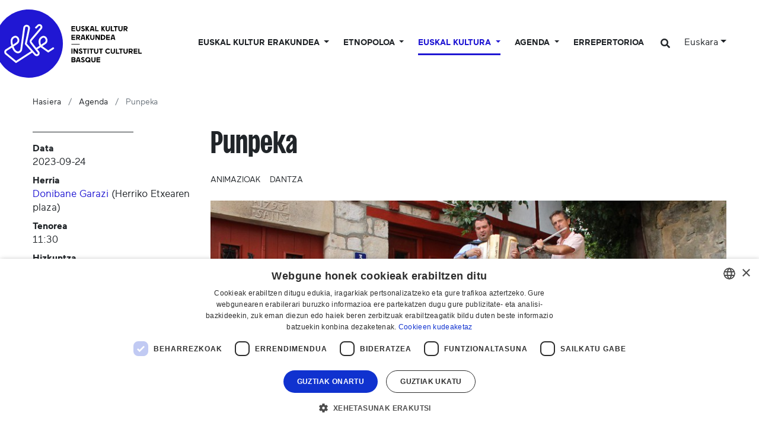

--- FILE ---
content_type: text/html;charset=utf-8
request_url: https://www.eke.eus/eu/agenda/punpeka-3
body_size: 20474
content:
<!DOCTYPE html>
<html xmlns="http://www.w3.org/1999/xhtml" lang="eu" xml:lang="eu">

<head><meta http-equiv="Content-Type" content="text/html; charset=UTF-8" />
  <script id="Cookiebot">
window.dataLayer = window.dataLayer || [];
function gtag(){dataLayer.push(arguments);}

gtag('consent', 'default', {
'ad_storage': 'denied',
'ad_user_data': 'denied',
'ad_personalization': 'denied',
'analytics_storage': 'denied',
'regions': [
'AT', 'BE', 'BG', 'HR', 'CY', 'CZ', 'DK', 'EE', 'FI', 'FR', 'DE',
'GR', 'HU', 'IE', 'IT', 'LV', 'LT', 'LU', 'MT', 'NL', 'PL', 'PT',
'RO', 'SK', 'SI', 'ES', 'SE', // EBko herrialdeak
'IS', 'LI', 'NO' // EEEko herrialdeak (EBkoak ez direnak)
]
});

gtag('consent', 'default', {
'ad_storage': 'denied',
'ad_user_data': 'denied',
'ad_personalization': 'denied',
'analytics_storage': 'denied'
});
</script>
  <script id="CookieScript" type="text/javascript" charset="UTF-8" src="//cdn.cookie-script.com/s/896e027de4bf6394ea2a8f01fc506bdf.js"></script>

  <!-- Required meta tags -->
  <meta charset="utf-8" />
  <meta name="viewport" content="width=device-width, initial-scale=1, shrink-to-fit=no" />

  <!-- Bootstrap CSS -->
  <link href="https://fonts.googleapis.com/css?family=Montserrat:300,500,700,900" rel="stylesheet" />
  <link href="https://fonts.googleapis.com/css?family=Oswald:400,300,700" rel="stylesheet" type="text/css" />
  <link rel="stylesheet" href="/++theme++eke-theme/css/style-v2.css?v=28" />
  <link rel="stylesheet" href="https://use.fontawesome.com/releases/v5.3.1/css/all.css" integrity="sha384-mzrmE5qonljUremFsqc01SB46JvROS7bZs3IO2EmfFsd15uHvIt+Y8vEf7N7fWAU" crossorigin="anonymous" />

  <title>Punpeka — Euskal kultur erakundea</title>

  <link rel="apple-touch-icon" sizes="57x57" href="/++theme++eke-theme/favicon/apple-icon-57x57.png" />
  <link rel="apple-touch-icon" sizes="60x60" href="/++theme++eke-theme/favicon/apple-icon-60x60.png" />
  <link rel="apple-touch-icon" sizes="72x72" href="/++theme++eke-theme/favicon/apple-icon-72x72.png" />
  <link rel="apple-touch-icon" sizes="76x76" href="/++theme++eke-theme/favicon/apple-icon-76x76.png" />
  <link rel="apple-touch-icon" sizes="114x114" href="/++theme++eke-theme/favicon/apple-icon-114x114.png" />
  <link rel="apple-touch-icon" sizes="120x120" href="/++theme++eke-theme/favicon/apple-icon-120x120.png" />
  <link rel="apple-touch-icon" sizes="144x144" href="/++theme++eke-theme/favicon/apple-icon-144x144.png" />
  <link rel="apple-touch-icon" sizes="152x152" href="/++theme++eke-theme/favicon/apple-icon-152x152.png" />
  <link rel="apple-touch-icon" sizes="180x180" href="/++theme++eke-theme/favicon/apple-icon-180x180.png" />
  <link rel="icon" type="image/png" sizes="192x192" href="/++theme++eke-theme/favicon/android-icon-192x192.png" />
  <link rel="icon" type="image/png" sizes="32x32" href="/++theme++eke-theme/favicon/favicon-32x32.png" />
  <link rel="icon" type="image/png" sizes="96x96" href="/++theme++eke-theme/favicon/favicon-96x96.png" />
  <link rel="icon" type="image/png" sizes="16x16" href="/++theme++eke-theme/favicon/favicon-16x16.png" />
  <link rel="manifest" href="/++theme++eke-theme/favicon/manifestfile.json" />
  <meta name="msapplication-TileColor" content="#ffffff" />
  <meta name="msapplication-TileImage" content="/++theme++eke-theme/favicon/ms-icon-144x144.png" />
  <meta name="theme-color" content="#ffffff" />


<meta name="viewport" content="width=device-width, initial-scale=1" /><meta content="summary" name="twitter:card" /><meta content="EKE" property="og:site_name" /><meta content="Punpeka" property="og:title" /><meta content="website" property="og:type" /><meta content="" property="og:description" /><meta content="https://www.eke.eus/eu/agenda/punpeka-3" property="og:url" /><meta content="https://www.eke.eus/eu/agenda/punpeka-3/@@images/image/large" property="og:image" /><meta content="image/png" property="og:image:type" /><meta name="generator" content="Plone - http://plone.com" /><link rel="alternate" hreflang="es" href="https://www.eke.eus/es/agenda/punpeka-3" /><link rel="alternate" hreflang="en" href="https://www.eke.eus/en/agenda/punpeka-3" /><link rel="alternate" hreflang="eu" href="https://www.eke.eus/eu/agenda/punpeka-3" /><link rel="alternate" hreflang="fr" href="https://www.eke.eus/fr/agenda/punpeka-3" /><link rel="search" href="https://www.eke.eus/eu/soka/@@search" title="Bilatu webgunean" /><link rel="canonical" href="https://www.eke.eus/eu/agenda/punpeka-3" /><link type="text/css" rel="stylesheet" href="/++theme++eke-theme/css/lightgallery.min.css" /><link type="text/css" rel="stylesheet" href="/++theme++eke-theme/css/lg-fb-comment-box.min.css" /><link type="text/css" rel="stylesheet" href="/++theme++eke-theme/css/lg-transitions.min.css" /></head>

<body class="frontend icons-off portaltype-ebentua section-agenda site-eu subsection-punpeka-3 template-ebentua-view thumbs-off userrole-anonymous viewpermission-view "><header class="mainheader">
    
    <div id="header-container" class="container">
      <div class="row">
        <div id="header-right" class="col-12 d-lg-flex justify-content-between">
          <div id="logo" class="d-none d-lg-block">
            <a href="https://www.eke.eus/eu">
              <img src="/++theme++eke-theme/img/EKElogoa.svg" />
            </a>
            
          </div>
          <nav class="navbar navbar-expand-lg navbar-light ml-lg-auto pb-0 pr-0 position-static" id="portal-globalnav-wrapper-container">
    <a class="navbar-brand d-lg-none" href="https://www.eke.eus/eu">
      <img src="/++theme++eke-theme/img/EKElogoa.svg" />
      
    </a>

    <button class="navbar-toggler" aria-controls="portal-globalnav-wrapper" aria-expanded="false" aria-label="Toggle navigation" type="button" data-target="#portal-globalnav-wrapper" data-toggle="collapse">
      <span class="navbar-toggler-icon"></span>
    </button>

    <div class="collapse navbar-collapse" id="portal-globalnav-wrapper">
      <ul class="navbar-nav mr-auto">
        
          <li id="portaltab-eke" class="nav-item dropdown position-static notactive">
            

            <a class="nav-link dropdown-toggle" href="" role="button" data-toggle="dropdown" title="">
              Euskal kultur erakundea
            </a>

            
              <div class="dropdown-menu"><div class="row">
<div class="col-lg-6">
<h2>1990. urteaz geroz euskal kulturaren zerbitzuko</h2>
<div class="row">
<div class="col-lg-6">
<h3 class="goiburua mb-3 "><a data-val="167d13811a7c4331889cc26e142c19c4" href="https://www.eke.eus/eu/eke/aurkezpena_helburuak" data-linktype="internal">Nor gara?</a></h3>
<ul>
<li><a data-val="167d13811a7c4331889cc26e142c19c4" href="https://www.eke.eus/eu/eke/aurkezpena_helburuak" data-linktype="internal" class=""> Gure funtzioa</a></li>
<li><a data-val="f2ef0be337d84dee847682170798e823" href="https://www.eke.eus/eu/eke/aurkezpena_helburuak/dokumentuak/araudiak" data-linktype="internal">Gure araudiak</a></li>
<li><a data-val="276e79925aed4e95b40a04a695451ee8" href="https://www.eke.eus/eu/eke/aurkezpena_helburuak/historia-baten-datak" data-linktype="internal" class="">Gure historia</a></li>
<li><a data-val="9d004776854e4c51aacbba3f69d7c5ca" href="https://www.eke.eus/eu/eke/aurkezpena_helburuak/lantaldea" data-linktype="internal" class="">Lantaldea</a></li>
<li><a data-val="ff35c78b00b9484982f10036775ca883" href="https://www.eke.eus/eu/eke/aurkezpena_helburuak/administrazio_kontseilua" data-linktype="internal" class="">Administrazio kontseilua</a></li>
<li><a data-val="034e9a28cbd44c9b97afa66278d28fdf" href="https://www.eke.eus/eu/eke/aurkezpena_helburuak/diruztatzaileak" data-linktype="internal" class="">Gure diru partaideak</a></li>
<li><a data-val="801c5cc9e4c9481ab176318bed052daa" href="https://www.eke.eus/eu/eke/aurkezpena_helburuak/kokapena" data-linktype="internal">Gure egoitzara etorri</a></li>
<ul>
<li><a data-val="7783af05948c4d21a8e784d0a20b2742" href="https://www.eke.eus/eu/eke/aurkezpena_helburuak/kokapena/lota-jauregia" data-linktype="internal">Lota Jauregia</a></li>
</ul>
</ul>
<h3 class="goiburua mb-3 "><a data-val="91dff8795b16425c9c43e0f281b55c5e" href="https://www.eke.eus/eu/eke/euskal-kultur-erakundearen-elkarte-kideak" data-linktype="internal">Elkartekideak</a></h3>
<ul>
<li><a data-val="3d2cf33e5e8347c587d02e68d34703b6" href="https://www.eke.eus/eu/eke/euskal-kultur-erakundearen-elkarte-kideak/kideen_zerrenda" data-linktype="internal" class="">Elkartekideen zerrenda</a></li>
<li><a data-val="91dff8795b16425c9c43e0f281b55c5e" href="https://www.eke.eus/eu/eke/euskal-kultur-erakundearen-elkarte-kideak" data-linktype="internal" class="">Elkartekideei laguntza</a></li>
<li><a data-val="/eu/eke/euskal-kultur-erakundearen-elkarte-kideak/ekeko-elkarte-kide-bilakatu" href="/eu/eke/euskal-kultur-erakundearen-elkarte-kideak/ekeko-elkarte-kide-bilakatu" data-linktype="external">Kide bilakatu</a></li>
</ul>
<h3 class="goiburua mb-3 "><a data-val="b106a46f730840dc9a3c1784a164217f" href="https://www.eke.eus/eu/eke/aurkezpena_helburuak/gure_ekintzak" data-linktype="internal">Kultura egitasmoa</a></h3>
<ul>
<li><a data-val="b106a46f730840dc9a3c1784a164217f" href="https://www.eke.eus/eu/eke/aurkezpena_helburuak/gure_ekintzak" data-linktype="internal" class="">Egitasmoaren norabideak</a></li>
</ul>
</div>
<div class="col-lg-6">
<h3 class="goiburua"><a data-val="27d049c3492245009f62ee68e5ac775a" href="https://www.eke.eus/eu/eke/aurkezpena_helburuak/dokumentuak" data-linktype="internal">Dokumentu baliagarriak</a></h3>
<ul>
<li><a data-val="4e8943d6d74f49d3abe656753c0372ca" href="https://www.eke.eus/eu/eke/aurkezpena_helburuak/dokumentuak/ekintzen_bildumak" data-linktype="internal">Ekintzen bildumak</a></li>
<li><a data-val="27d049c3492245009f62ee68e5ac775a" href="https://www.eke.eus/eu/eke/aurkezpena_helburuak/dokumentuak" data-linktype="internal">Ikerketak, inkestak eta gure artxiboak</a></li>
<li><a data-val="581b5ab036374f3c8de2665fd6774df1" href="https://www.eke.eus/eu/eke/aurkezpena_helburuak/dokumentuak/logoteka" data-linktype="internal">Logoteka</a></li>
</ul>
<h3 class="goiburua mb-3 "><a data-val="f38273ba-c53b-4e1e-a2ab-ec7d20e5c6d1" href="https://www.eke.eus/eu/albisteak" data-linktype="internal">Aktualitatea</a></h3>
<ul>
<li><a data-val="f38273ba-c53b-4e1e-a2ab-ec7d20e5c6d1" href="https://www.eke.eus/eu/albisteak" data-linktype="internal" class="">Gure berriak</a></li>
<li><a data-val="ce7bff99fd9a4c47b24918756382bcc4" href="https://www.eke.eus/eu/eke/eke-k-antolatu-edo-sustatu-gertakarien-agenda" data-linktype="internal">Laguntzen edo antolatzen ditugun ondoko ekintzen agenda</a></li>
<li><a data-val="e116c6a2856f463c89170d3cdd9ae9af" href="https://www.eke.eus/eu/kultura/sormen" data-linktype="internal"><em>SORMEN</em> aldizkari numerikoa</a></li>
<li><a data-val="73e84d0e89804485a778422936501913" href="https://www.eke.eus/eu/eke/aurkezpena_helburuak/dokumentuak/newsletter-eke-harpidetza" data-linktype="internal">Gure berripaperaren artxiboa eta harpidetzeko bidea</a></li>
</ul>
</div>
</div>
</div>
<div class="col-lg-3"><a href="https://files.eke.eus/pdf/2026-bideorria.pdf" data-linktype="external" data-val="https://files.eke.eus/pdf/2026-bideorria.pdf"><figure class="image-inline nocaption figure"><img src="https://www.eke.eus/eu/portadako-destakatuak/menua/eke/1.jpg/@@images/6f083fff-3fa1-4d36-aed8-92617273a5d1.jpeg" data-linktype="image" title="Euskal kultur erakundearen bide orria (2023-2026)" data-val="d0249b24d1304050b14f1c7bb4dfe522" data-scale="preview" alt="Euskal kultur erakundearen bide orria (2023-2026)" class="image-inline nocaption" /><figcaption class="figure-caption">Euskal kultur erakundearen bide orria (2023-2026)</figcaption></figure></a>
<p><a href="https://files.eke.eus/pdf/2026-bideorria.pdf" data-linktype="external" data-val="https://files.eke.eus/pdf/2026-bideorria.pdf">Hiru ardatz nagusiren inguruan oinarritua den bide-orria landu du Euskal kultur erakundeko lantaldeak 2023-2026 epealdirako.<br />[+] Gehiago jakin</a></p>
</div>
<div class="col-lg-3"><a data-val="https://www.eke.eus/eu/eke/euskal-kultur-erakundearen-elkarte-kideak" href="https://www.eke.eus/eu/eke/euskal-kultur-erakundearen-elkarte-kideak" data-linktype="external"><figure class="image-inline nocaption figure"><img src="https://www.eke.eus/eu/portadako-destakatuak/menua/eke/img_20220423_100942.jpg/@@images/edd649eb-6fe9-42d6-ad46-f5d7eb74f955.jpeg" data-linktype="image" title="Elkarte-kideak" data-val="8c05f9f8a8534e70a0a1084bf31d40f9" data-scale="preview" alt="Elkarte-kideak" class="image-inline nocaption" /><figcaption class="figure-caption">Elkarte-kideak</figcaption></figure></a>
<p><a data-val="https://www.eke.eus/eu/eke/euskal-kultur-erakundearen-elkarte-kideak" href="https://www.eke.eus/eu/eke/euskal-kultur-erakundearen-elkarte-kideak" data-linktype="external">Euskal kultur erakundeak 220 bat elkarte-kide biltzen ditu, kultur esparru desberdinetan (musika, dantza, literatura, antzerkia, bertsularitza, arte bisualak...).<br />[+] Gehiago jakin</a></p>
</div>
</div></div>
            
          </li>

        
          <li id="portaltab-euskal-etnopoloa" class="nav-item dropdown position-static notactive">
            

            <a class="nav-link dropdown-toggle" href="" role="button" data-toggle="dropdown" title="">
              Etnopoloa
            </a>

            
              <div class="dropdown-menu"><div class="row">
<div class="col-lg-6">
<h2>Euskal kultur erakundeak etnopolo labela badauka</h2>
<div class="row">
<div class="col-lg-6">
<h3 class="goiburua mb-3 ">Zer da <em>Etnopolo</em> bat?</h3>
<ul>
<li><a data-val="2c3f8b5d42a24871bcba5685d726bf6a" href="https://www.eke.eus/eu/euskal-etnopoloa/zer-da-euskal-etnopoloa" data-linktype="internal" class="">Label bat, patzuergo bat</a></li>
<li><a data-val="/eu/euskal-etnopoloa/zer-da-euskal-etnopoloa/etnopoloaren-zonbait-data" href="/eu/euskal-etnopoloa/zer-da-euskal-etnopoloa/etnopoloaren-zonbait-data" data-linktype="external">Mugarri batzuk</a></li>
<li><a data-val="3ebaca6b75e040bd91600e54d061f943" href="https://www.eke.eus/eu/euskal-etnopoloa/zer-da-euskal-etnopoloa/gobernantza" data-linktype="internal" class="">Gobernantza eta partaideak</a></li>
<li><a data-val="https://www.eke.eus/eu/euskal-etnopoloa/ikergaiak/" href="https://www.eke.eus/eu/euskal-etnopoloa/ikergaiak/" data-linktype="external">Egitasmo zientifiko eta kulturala</a></li>
</ul>
<h3 class="goiburua mb-3 ">Baliabideak</h3>
<ul>
<li><a data-val="https://www.eke.eus/eu/euskal-etnopoloa/etnopoloaren-kolokioak" href="https://www.eke.eus/eu/euskal-etnopoloa/etnopoloaren-kolokioak" data-linktype="external">Kolokioak</a></li>
<li><a data-val="https://www.eke.eus/eu/euskal-etnopoloa/mintegiak" href="https://www.eke.eus/eu/euskal-etnopoloa/mintegiak" data-linktype="external">Mintzaldiak</a></li>
<li><a data-val="https://www.eke.eus/eu/euskal-etnopoloa/dokumentu-baliagarriak" href="https://www.eke.eus/eu/euskal-etnopoloa/dokumentu-baliagarriak" data-linktype="external">Topaketak, gogoetak eta irakurgaiak</a></li>
</ul>
<h3 class="goiburua mb-3 ">Etnopoloaren aktualitatea</h3>
<ul>
<li><a data-val="3d73bbe9b2d44f9a94c18830ed00024a" href="https://www.eke.eus/eu/euskal-etnopoloa/etnopoloaren-berriak" data-linktype="internal" class="">Etnopoloaren berriak</a></li>
<li><a data-val="/eu/euskal-etnopoloa/euskal-etnopoloaren-agenda" href="/eu/euskal-etnopoloa/euskal-etnopoloaren-agenda" data-linktype="external">Agenda</a></li>
<li><a data-val="0603cfee9f1e41cc87deb8f729a9c692" href="https://www.eke.eus/eu/euskal-etnopoloa/etnopoloaren-berriak/harpidetu-euskal-etnopoloaren-berriei" data-linktype="internal">Newsletterari harpidetu</a></li>
</ul>
</div>
<div class="col-lg-6">
<div class="alert alert-secondary" role="alert">
<h3 class="goiburua mb-3 ">Gai berezia: ahozko ondarea</h3>
<ul>
<li><a data-val="e94115d9b2d3445693beec266559a7af" href="https://www.eke.eus/eu/euskal-etnopoloa/ikergaiak/ahozkotasuna/kontsultagunea" data-linktype="internal">Ikus-entzunezko artxiboen kontsultagunea</a></li>
<li><a data-val="afc8ddbb14f84f39be97ff1ad860505b" href="https://www.eke.eus/eu/euskal-etnopoloa/ikergaiak/ahozkotasuna/mintzoak-eus-ataria" data-linktype="internal">Mintzoak.eus, ahozko memoriaren ataria</a></li>
<li><a data-val="1ff1b0a8d444416fb5bd0d4f88c8a612" href="https://www.eke.eus/eu/euskal-etnopoloa/ikergaiak/ahozkotasuna/eleketa-ikus-entzunezko-bilketa-programa" data-linktype="internal"><em>Eleketa</em> ahozko memoriaren bilketa programa</a></li>
<li><a data-val="df59ea64525d4b20922bd685a5daccec" href="https://www.eke.eus/eu/euskal-etnopoloa/ikergaiak/ahozkotasuna/lehengo-soinu-eta-ikus-entzun-artxiboen-tratamendu-programa" data-linktype="internal">Soinu eta bideo artxibo zaharren tratamendu programa</a></li>
</ul>
</div>
</div>
</div>
</div>
<div class="col-lg-3"><figure class="image-inline nocaption figure"><img src="https://www.eke.eus/eu/portadako-destakatuak/menua/euskal-etnopoloa/5d350142.jpg/@@images/d0ac1cc5-cabc-46ee-bece-fbab779bacc4.jpeg" data-linktype="image" title="Egitasmo zientifiko eta kulturala" data-val="b7e90c0e97364a07bd0714d9602e6060" data-scale="preview" alt="Egitasmo zientifiko eta kulturala" class="image-inline nocaption" /><figcaption class="figure-caption">Egitasmo zientifiko eta kulturala</figcaption></figure>
<p>Etnopoloa labelaren baitan eramanak diren ekintzak <a data-val="https://www.eke.eus/eu/euskal-etnopoloa/ikergaiak" href="https://www.eke.eus/eu/euskal-etnopoloa/ikergaiak" data-linktype="external">proiektu zientifiko eta kulturala batek gidatzen ditu</a>.<br /><br /></p>
</div>
<div class="col-lg-3"><figure class="image-inline nocaption figure"><img src="https://www.eke.eus/eu/portadako-destakatuak/menua/euskal-etnopoloa/img_20220623_112241-001.jpg/@@images/80fdfaca-5d33-4fa6-83c3-fca12dbc2334.jpeg" data-linktype="image" title="Mintegia" data-val="544dec5086ca4d09a22f4823f8555551" data-scale="preview" alt="Mintegia" class="image-inline nocaption" /><figcaption class="figure-caption">Mintegia</figcaption></figure>
<p>Etnopoloaren labelaren baitan antolatu <a data-val="https://www.eke.eus/eu/euskal-etnopoloa/mintegiak" href="https://www.eke.eus/eu/euskal-etnopoloa/mintegiak" data-linktype="external">hitzaldiak</a> eta <a data-val="https://www.eke.eus/eu/euskal-etnopoloa/etnopoloaren-kolokioak" href="https://www.eke.eus/eu/euskal-etnopoloa/etnopoloaren-kolokioak" data-linktype="external">kolokioak (jardunaldiak)</a> atari honetan ikus edo entzun daitezke.</p>
</div>
</div></div>
            
          </li>

        
          <li id="portaltab-kultura" class="nav-item dropdown position-static active">
            

            <a class="nav-link dropdown-toggle" href="" role="button" data-toggle="dropdown" title="">
              Euskal Kultura
            </a>

            
              <div class="dropdown-menu"><div class="row">
<div class="col-lg-6">
<h2>Gure kulturaren ezagutzeko gakoak: gai tematikoak</h2>
<div class="row">
<div class="col-lg-6">
<h3 class="goiburua mb-3 ">Artea eta kultura</h3>
<ul>
<li><a data-val="f67f7103152247fdae4c764f12d73a25" href="https://www.eke.eus/eu/kultura/musika" data-linktype="internal" class="">Kantua &amp; musika</a><br />
<ul>
<li><a data-val="fa5067047a1a41eab1f297c791970557" href="https://www.eke.eus/eu/kultura/musika/euskal-musikaren-kronologiak" data-linktype="internal">Kronologiak</a></li>
<li><a data-val="bea6c76c8682450fbcff8aa20cb4c6d0" href="https://www.eke.eus/eu/kultura/musika/koru_kantua" data-linktype="internal">Partiturak</a></li>
<li><a data-val="32d0f9bd9df843abb3ee9c681a342f73" href="https://www.eke.eus/eu/kultura/musika/ipar-euskal-herriko-azken-diskoak" data-linktype="internal">Argitaratu diren Iparraldeko azken diskoak</a></li>
</ul>
</li>
<li><a data-val="38d8da1107524c2bb8f7a03ccb3ce51f" href="https://www.eke.eus/eu/kultura/antzerkigintza" data-linktype="internal" class="">Antzerkia</a>
<ul>
<li><a data-val="368153e220d44772a0e53a2cdaa3b588" href="https://www.eke.eus/eu/kultura/antzerkigintza/antzerkia" data-linktype="internal">Teatroaren historia Lapurdin eta Baxenabarren (1921-2021)</a></li>
<li><a data-val="a73a5cd2fde04cc1a9daf9a043ff925a" href="https://www.eke.eus/eu/kultura/antzerkigintza/pastorala" data-linktype="internal" class="">Pastorala</a></li>
<li><a data-val="2a1a2d5120684e81b8b96dbcabc92567" href="https://www.eke.eus/eu/kultura/antzerkigintza/maskaradak" data-linktype="internal">Maskarada</a></li>
<li><a data-val="990a1a02713d491daa8c6a1e45ac6fe6" href="https://www.eke.eus/eu/kultura/antzerkigintza/toberak" data-linktype="internal" class="">Toberak</a></li>
<li><a data-val="cbd490c33b5a4e9dadc3433ebdd474fb" href="https://www.eke.eus/eu/kultura/antzerkigintza/santibate-eta-libertimendua" data-linktype="internal">Santibate &amp; Libertimendua</a></li>
</ul>
</li>
<li><a data-val="fcef9574b85448179c2ef0a79775d873" href="https://www.eke.eus/eu/kultura/literatura" data-linktype="internal" class="">Literatura</a>
<ul>
<li><a data-val="946347bcef1246b49e904e35f097cb61" href="https://www.eke.eus/eu/kultura/literatura/irakurketa-gomendioak" data-linktype="internal">Euskaraz irakurtzeko zonbait liburu gomendagarri</a></li>
<li><a data-val="35a2c5cbb0604f78aafbd28934d303a7" href="https://www.eke.eus/eu/kultura/literatura/ipar-euskal-herriko-azken-argitalpenak" data-linktype="internal">Argitaratu diren Iparraldeko azken liburuak</a></li>
</ul>
</li>
<li><a data-val="4e21e7501b6945fb8830cda3b260ef27" href="https://www.eke.eus/eu/kultura/bertsularitza" data-linktype="internal" class="">Bertsularitza</a></li>
<li><a data-val="348382af203c454ab69088e72c13deca" href="https://www.eke.eus/eu/kultura/euskal-zinema" data-linktype="internal" class="">Zinema</a></li>
<li><a data-val="6573ec8fc77e4212b302d3c06f38d150" href="https://www.eke.eus/eu/kultura/dantza" data-linktype="internal" class="">Dantza</a>
<ul>
<li><a data-val="0af4f8db5d71432596f1dc70fcbf9ba1" href="https://www.eke.eus/eu/kultura/dantza/jean-michel-guilcher-funtsa" data-linktype="internal">Jean-Michel Guilcher ikusentzunezko funtsa</a></li>
<li><a data-val="1b9db09712a5422c919ab5938bb6eea5" href="https://www.eke.eus/eu/soka/sokadb" data-linktype="internal">SOKA katalogoa</a></li>
</ul>
</li>
</ul>
</div>
<div class="col-lg-6">
<h3 class="goiburua mb-3 ">Urtaroetako errituak</h3>
<ul>
<li><a data-val="e82fb2fb72eb485282c0dd6b9a64a2e4" href="https://www.eke.eus/eu/kultura/ihauteriak" data-linktype="internal">Neguko eta inauterietako tradizioak eta praktikak Euskal Herrian</a></li>
</ul>
<h3 class="goiburua mb-3 ">Lurraldeak eta hizkuntza</h3>
<ul>
<ul>
<ul>
<li><a data-val="a33f4e04341e4e4381ce87f9100b88f0" href="https://www.eke.eus/eu/kultura/euskal_herria" data-linktype="internal" class="">Euskal Herria</a>
<ul>
<li><a data-val="4b96d665f08449bb9be3d2c381cfa914" href="https://www.eke.eus/eu/kultura/euskal_herria/iparraldea" data-linktype="internal" class="">Ipar Euskal Herria</a></li>
</ul>
</li>
<li><a data-val="181eea4ea1e8423d971c99fa3f9c7b06" href="https://www.eke.eus/eu/kultura/euskara" data-linktype="internal" class="">Euskara, gure hizkuntza</a></li>
<li><a data-val="4e24fdd157184715b2e619de7b08ffc5" href="https://www.eke.eus/eu/kultura/euskal_herria/euskal_diaspora" data-linktype="internal" class="">Euskal diaspora</a>
<ul>
<li><a data-val="295ad67725924a0dab661e35460ee4b8" href="https://www.eke.eus/eu/kultura/euskal_herria/euskal_diaspora/euskaldunen_argentina" data-linktype="internal">Euskaldunen Argentina (2004)</a></li>
<li><a data-val="7b8de62db42444228fb936b372c6a24b" href="https://www.eke.eus/eu/kultura/euskal_herria/euskal_diaspora/euskal-munduak/batekmila-euskal-munduak-erakusketaren-bideoak" data-linktype="internal">Batekmila, euskal munduak (2007)</a></li>
<li><a data-val="2a0905ffbc7b4af78a570b16a7373beb" href="https://www.eke.eus/eu/kultura/euskal_herria/euskal_diaspora/apheza" data-linktype="internal">Guillaume Apheza emigrazio agentearen erregistroak</a></li>
</ul>
</li>
</ul>
</ul>
</ul>
<h3 class="goiburua mb-3 ">Elkarrizketak &amp; erreportajeak</h3>
<ul>
<ul>
<ul>
<li><a data-val="e116c6a2856f463c89170d3cdd9ae9af" href="https://www.eke.eus/eu/kultura/sormen" data-linktype="internal"><em>SORMEN</em>, Iparraldeko euskal kultur sorkuntzaren aldizkaria</a></li>
<li><a data-val="5c0ca5b10e1f41cb8c06aa23c391f3a4" href="https://www.eke.eus/eu/kultura/lekukoak_lekuko" data-linktype="internal" class="">Iparraldeko kultur eragileekin elkarrizketak (2008-2023)</a></li>
<li><a data-val="b5d035199e104dca9420e2867298914e" href="https://www.eke.eus/eu/kultura/argazki-erreportaiak" data-linktype="internal">Argazki erreportaiak</a></li>
</ul>
</ul>
</ul>
<h3 class="goiburua">Behatokia</h3>
<ul>
<ul>
<li><a data-val="ee5ae5c4aea142eb9fc6eaa202ea9675" href="https://www.eke.eus/eu/kultura/euskal_herria/iparraldea/herriak" data-linktype="internal">Euskal kultura hirigune elkargoan (agenda, eragileak herriz herri)</a></li>
</ul>
</ul>
</div>
</div>
</div>
<div class="col-lg-3"><a data-val="737de5eaf23c440f921013c9fd2f2bdb" href="https://www.eke.eus/eu/kultura/sormen/berritasunak/aggregator" data-linktype="internal"><figure class="image-inline nocaption figure"><img src="https://www.eke.eus/eu/portadako-destakatuak/menua/kultura/kuartz-012-c-lorentxa-saragueta.jpg/@@images/5b9b68cb-fddb-4192-b6ad-2d464d86ca0f.jpeg" data-linktype="image" title="Musika eta literatura berritasunak" data-val="d7366d9323ab4612ad8e1a01d0d01b27" data-scale="preview" alt="Musika eta literatura berritasunak" class="image-inline nocaption" /><figcaption class="figure-caption">Musika eta literatura berritasunak</figcaption></figure></a>
<p><a data-val="737de5eaf23c440f921013c9fd2f2bdb" href="https://www.eke.eus/eu/kultura/sormen/berritasunak/aggregator" data-linktype="internal">&gt; Iparraldeko azken disko eta liburuen argitalpenen bilduma.</a></p>
<a data-val="6573ec8fc77e4212b302d3c06f38d150" href="https://www.eke.eus/eu/kultura/dantza" data-linktype="internal"><figure class="image-inline nocaption figure"><img src="https://www.eke.eus/eu/portadako-destakatuak/menua/kultura/5d359460.jpg/@@images/3e26d250-e95b-4056-b9ed-8a30a5f1f312.jpeg" data-linktype="image" title="Euskal dantza" data-val="0040d8ab7f1d4a538f96259f52a0d6bb" data-scale="preview" alt="Euskal dantza" class="image-inline nocaption" /><figcaption class="figure-caption">Euskal dantza</figcaption></figure></a>
<p><a data-val="6573ec8fc77e4212b302d3c06f38d150" href="https://www.eke.eus/eu/kultura/dantza" data-linktype="internal">&gt; Ohiko euskal dantzari buruzko dozier berezia.</a></p>
</div>
<div class="col-lg-3"><a data-val="946347bcef1246b49e904e35f097cb61" href="https://www.eke.eus/eu/kultura/literatura/irakurketa-gomendioak" data-linktype="internal"><figure class="image-inline nocaption figure"><img src="https://www.eke.eus/eu/portadako-destakatuak/menua/kultura/booktrailer-01-c-lorentxa-saragueta-001.jpg/@@images/eb6b30f4-4a2b-428e-b5f4-0db6daea18fa.jpeg" data-linktype="image" title="Liburu gomendagarriak" data-val="db22e70febc947959a5a6036562cb063" data-scale="preview" alt="Liburu gomendagarriak" class="image-inline nocaption" /><figcaption class="figure-caption">Liburu gomendagarriak</figcaption></figure></a>
<p><a data-val="946347bcef1246b49e904e35f097cb61" href="https://www.eke.eus/eu/kultura/literatura/irakurketa-gomendioak" data-linktype="internal">&gt; Euskaraz irakurtzen hasteko liburu proposamenak.</a></p>
<a data-val="368153e220d44772a0e53a2cdaa3b588" href="https://www.eke.eus/eu/kultura/antzerkigintza/antzerkia" data-linktype="internal"><figure class="image-inline nocaption figure"><img src="https://www.eke.eus/eu/portadako-destakatuak/menua/kultura/5d350091.jpg/@@images/7e1992cd-a0f7-450b-9dd9-af0a30eed613.jpeg" data-linktype="image" title="Euskal antzerkia" data-val="8a4b9a2d4f594cd19813301193d65928" data-scale="preview" alt="Euskal antzerkia" class="image-inline nocaption" /><figcaption class="figure-caption">Euskal antzerkia</figcaption></figure></a>
<p><a data-val="368153e220d44772a0e53a2cdaa3b588" href="https://www.eke.eus/eu/kultura/antzerkigintza/antzerkia" data-linktype="internal">&gt; Euskarazko teatroa Iparraldean XX. mendean.</a></p>
</div>
</div></div>
            
          </li>

        
          <li id="portaltab-agenda" class="nav-item dropdown position-static notactive">
            

            <a class="nav-link dropdown-toggle" href="" role="button" data-toggle="dropdown" title="">
              Agenda
            </a>

            
              <div class="dropdown-menu"><div class="row">
<div class="col-lg-6">
<h2>Euskal kulturaren Ipar Euskal Herriko agenda</h2>
<div class="row">
<div class="col-lg-6"><a data-val="https://www.eke.eus/eu/agenda/" href="https://www.eke.eus/eu/agenda/" data-linktype="external"><button class="btn btn-primary" type="button">AGENDA OSOA IKUS</button></a> <br /><br />
<ul>
<li><a data-val="https://www.eke.eus/eu/agenda/erakusketen-agenda" href="https://www.eke.eus/eu/agenda/erakusketen-agenda" data-linktype="external">Erakusketen agenda</a></li>
<li><a data-val="https://www.eke.eus/eu/agenda/kultura-familian" href="https://www.eke.eus/eu/agenda/kultura-familian" data-linktype="external"><em>Kultura familian</em> agenda</a></li>
<li><a href="https://www.eke.eus/eu/agenda/euskararen-agenda-ipar-euskal-herrian" data-linktype="external" data-val="https://www.eke.eus/eu/agenda/euskararen-agenda-ipar-euskal-herrian">Euskararen agenda</a></li>
<li><a data-val="https://www.eke.eus/eu/kultura/euskal_herria/iparraldea/herriak" href="https://www.eke.eus/eu/kultura/euskal_herria/iparraldea/herriak" data-linktype="external">Herriz herri: zure herriko agenda</a></li>
</ul>
<h3 class="goiburua mb-3 "><a data-val="https://www.eke.eus/eu/agenda/kulturklik" href="https://www.eke.eus/eu/agenda/kulturklik" data-linktype="external">Hego Euskal Herrian</a></h3>
<ul>
<li><a data-val="https://www.eke.eus/eu/agenda/kulturklik" href="https://www.eke.eus/eu/agenda/kulturklik" data-linktype="external">Gertakari hautatuak</a></li>
</ul>
<h3 class="goiburua mb-3 "><a data-val="https://www.eke.eus/eu/eke/eke-k-antolatu-edo-sustatu-gertakarien-agenda" href="https://www.eke.eus/eu/eke/eke-k-antolatu-edo-sustatu-gertakarien-agenda" data-linktype="external">EKE-ren agenda</a></h3>
<ul style="list-style-type: square;">
<li><a data-val="https://www.eke.eus/eu/eke/eke-k-antolatu-edo-sustatu-gertakarien-agenda" href="https://www.eke.eus/eu/eke/eke-k-antolatu-edo-sustatu-gertakarien-agenda" data-linktype="external">EKE-k antolatu edo sustatu gertakarien agenda</a></li>
<li><a data-val="https://www.eke.eus/eu/agenda?ev_subject=ev_sub_ibilki" href="https://www.eke.eus/eu/agenda?ev_subject=ev_sub_ibilki" data-linktype="external"><em>IBILKI</em> programazioa: ondoko gertakariak</a></li>
</ul>
<h3 class="goiburua mb-3 "><a data-val="https://www.eke.eus/eu/agenda/agenda_irizpideak/agenda-gertakari-baten-proposamena/" href="https://www.eke.eus/eu/agenda/agenda_irizpideak/agenda-gertakari-baten-proposamena/" data-linktype="external">Gertakari bat proposatu</a></h3>
<ul style="list-style-type: square;">
<li><a data-val="https://www.eke.eus/eu/agenda/agenda_irizpideak" href="https://www.eke.eus/eu/agenda/agenda_irizpideak" data-linktype="external">Agendaren irizpideak: argitaratzen duguna eta ez duguna</a></li>
<li><a data-val="https://www.eke.eus/eu/agenda/agenda_irizpideak/agenda-gertakari-baten-proposamena/" href="https://www.eke.eus/eu/agenda/agenda_irizpideak/agenda-gertakari-baten-proposamena/" data-linktype="external">Gertakari bat proposatu: formularioa</a></li>
</ul>
</div>
<div class="col-lg-6">
<h3 class="goiburua mb-3 ">Kategoriak</h3>
<ul>
<li><a data-val="https://www.eke.eus/eu/agenda?ev_type=ev_type_ikuskizuna" href="https://www.eke.eus/eu/agenda?ev_type=ev_type_ikuskizuna" data-linktype="external">Ikuskizunak</a></li>
<li><a data-val="https://www.eke.eus/eu/agenda?ev_type=ev_type_kontzertua" href="https://www.eke.eus/eu/agenda?ev_type=ev_type_kontzertua" data-linktype="external">Kontzertuak</a></li>
<li><a data-val="https://www.eke.eus/eu/agenda?ev_type=ev_type_bertsosaioa" href="https://www.eke.eus/eu/agenda?ev_type=ev_type_bertsosaioa" data-linktype="external">Bertso saioak</a></li>
<li><a data-val="https://www.eke.eus/eu/agenda?ev_type=ev_type_festibala" href="https://www.eke.eus/eu/agenda?ev_type=ev_type_festibala" data-linktype="external">Ekitaldiak &amp; festibalak</a></li>
<li><a data-val="https://www.eke.eus/eu/agenda/erakusketen-agenda" href="https://www.eke.eus/eu/agenda/erakusketen-agenda" data-linktype="external">Erakusketak</a></li>
<li><a data-val="https://www.eke.eus/eu/agenda?ev_type=ev_type_film%20emanaldiak" href="https://www.eke.eus/eu/agenda?ev_type=ev_type_film%20emanaldiak" data-linktype="external">Film emanaldiak</a></li>
<li><a data-val="https://www.eke.eus/eu/agenda?ev_type=ev_type_gertakari%20erritualak" href="https://www.eke.eus/eu/agenda?ev_type=ev_type_gertakari%20erritualak" data-linktype="external">Gertakari erritualak</a></li>
<li><a data-val="https://www.eke.eus/eu/agenda?ev_type=ev_type_hitzaldia" href="https://www.eke.eus/eu/agenda?ev_type=ev_type_hitzaldia" data-linktype="external">Hitzaldiak</a></li>
<li><a data-val="https://www.eke.eus/eu/agenda?ev_type=ev_type_animazioa" href="https://www.eke.eus/eu/agenda?ev_type=ev_type_animazioa" data-linktype="external">Animazioak</a></li>
<li><a data-val="https://www.eke.eus/eu/agenda?ev_type=aurkezpenak" href="https://www.eke.eus/eu/agenda?ev_type=aurkezpenak" data-linktype="external">Aurkezpenak</a></li>
<li><a data-val="https://www.eke.eus/eu/agenda?ev_type=ev_type_ikastaroa" href="https://www.eke.eus/eu/agenda?ev_type=ev_type_ikastaroa" data-linktype="external">Ikastaroak &amp; formakuntzak</a></li>
<li><a data-val="https://www.eke.eus/eu/agenda?ev_type=ev_type_omenaldiak" href="https://www.eke.eus/eu/agenda?ev_type=ev_type_omenaldiak" data-linktype="external">Omenaldiak</a></li>
</ul>
<h3 class="goiburua mb-3 "><a data-val="https://www.eke.eus/eu/eke/aurkezpena_helburuak/dokumentuak/newsletter-eke-harpidetza/harpidetza" href="https://www.eke.eus/eu/eke/aurkezpena_helburuak/dokumentuak/newsletter-eke-harpidetza/harpidetza" data-linktype="external">Newsletterak | Buletinak</a></h3>
<ul>
<li><a data-val="https://www.eke.eus/eu/eke/aurkezpena_helburuak/dokumentuak/newsletter-eke-harpidetza/harpidetza" href="https://www.eke.eus/eu/eke/aurkezpena_helburuak/dokumentuak/newsletter-eke-harpidetza/harpidetza" data-linktype="external">Kultur agenda orokorra eskuratu emailez</a></li>
<li><a data-val="https://www.eke.eus/eu/eke/aurkezpena_helburuak/dokumentuak/newsletter-eke-harpidetza/kultura-familian-agendari-harpidetu" href="https://www.eke.eus/eu/eke/aurkezpena_helburuak/dokumentuak/newsletter-eke-harpidetza/kultura-familian-agendari-harpidetu" data-linktype="external"><em>Kultura familian</em> agenda eskuratu emailez</a></li>
</ul>
</div>
</div>
</div>
<div class="col-lg-3"><figure class="image-inline nocaption figure"><img src="https://www.eke.eus/eu/portadako-destakatuak/menua/agenda/dantza.jpg/@@images/20a76285-6703-410c-bd3e-aa3047164c30.jpeg" data-linktype="image" title="Euskal dantza" data-val="6e3a10bc111040509dbdd3a7479a8267" data-scale="preview" alt="Euskal dantza" class="image-inline nocaption" /><figcaption class="figure-caption">Euskal dantza</figcaption></figure>
<p><a data-val="https://www.eke.eus/eu/eke/aurkezpena_helburuak/dokumentuak/newsletter-eke-harpidetza/harpidetza" href="https://www.eke.eus/eu/eke/aurkezpena_helburuak/dokumentuak/newsletter-eke-harpidetza/harpidetza" data-linktype="external">Kultur agenda orokorra</a> astean behin hedatzen dugu emailez eta <em>"<a data-val="https://www.eke.eus/eu/eke/aurkezpena_helburuak/dokumentuak/newsletter-eke-harpidetza/kultura-familian-agendari-harpidetu" href="https://www.eke.eus/eu/eke/aurkezpena_helburuak/dokumentuak/newsletter-eke-harpidetza/kultura-familian-agendari-harpidetu" data-linktype="external">Kultura familian"</a></em><a data-val="https://www.eke.eus/eu/eke/aurkezpena_helburuak/dokumentuak/newsletter-eke-harpidetza/kultura-familian-agendari-harpidetu" href="https://www.eke.eus/eu/eke/aurkezpena_helburuak/dokumentuak/newsletter-eke-harpidetza/kultura-familian-agendari-harpidetu" data-linktype="external"> agenda</a> bi astetarik behin. <a data-val="https://www.eke.eus/eu/eke/aurkezpena_helburuak/dokumentuak/newsletter-eke-harpidetza/harpidetza" href="https://www.eke.eus/eu/eke/aurkezpena_helburuak/dokumentuak/newsletter-eke-harpidetza/harpidetza" data-linktype="external">Harpidetu!</a><br /><br /></p>
</div>
<div class="col-lg-3"><figure class="image-inline nocaption figure"><img src="https://www.eke.eus/eu/portadako-destakatuak/menua/agenda/musika.jpg/@@images/4516a074-f2dd-4209-be88-8021cc260074.jpeg" data-linktype="image" title="Euskal antzerkia" data-val="dc0b3a845b764263b1bc3df4803265ab" data-scale="preview" alt="Euskal antzerkia" class="image-inline nocaption" /><figcaption class="figure-caption">Euskal antzerkia</figcaption></figure>
<p>Agenda eskuratzen eta lortzen ditugun informazioen arabera eguneratzen dugu. Gertakari bat ahantzi dugula? <a data-val="https://www.eke.eus/eu/agenda/agenda_irizpideak/agenda-gertakari-baten-proposamena/" href="https://www.eke.eus/eu/agenda/agenda_irizpideak/agenda-gertakari-baten-proposamena/" data-linktype="external">Horren berri eman iezaguzu!</a></p>
</div>
</div></div>
            
          </li>

        
          <li id="portaltab-partaideak" class="nav-item notactive">
            <a class="nav-link" href="/eu/partaideak/cat" title="">Errepertorioa</a>

            

            
          </li>

        
        <li class="nav-item nav-search-link d-lg-none" id="search">
          <a class="nav-link" href="https://www.eke.eus/eu/@@search"><i class="fas fa-search"></i></a>
        </li>
        <li class="nav-item dropdown d-lg-none" id="language-selector">
          
            
          
            <a class="nav-link dropdown-toggle" id="navbarDropdownLanguage" aria-expanded="false" aria-haspopup="true" href="#" role="button" data-toggle="dropdown">
              Euskara
            </a>
          
            
          
            
          
          <div class="dropdown-menu" aria-labelledby="navbarDropdownLanguage">
            


              

                <a class="dropdown-item" href="https://www.eke.eus/@@multilingual-selector/ebbd0d928efe4eb7a6ee577a3ba1eb41/fr?set_language=fr">
                  Français
                </a>

              

                

              

                <a class="dropdown-item" href="https://www.eke.eus/@@multilingual-selector/ebbd0d928efe4eb7a6ee577a3ba1eb41/es?set_language=es">
                  Español
                </a>

              

                <a class="dropdown-item" href="https://www.eke.eus/@@multilingual-selector/ebbd0d928efe4eb7a6ee577a3ba1eb41/en?set_language=en">
                  English
                </a>

              
            
            
          </div>
        </li>
      </ul>
    </div>
  </nav>
          <div class="d-lg-flex align-items-center d-none d-lg-block" id="search-language">
  <div class="mr-3" id="search-link">
    <a href="https://www.eke.eus/eu/@@gsearch" class="text-white"><i class="fas fa-search"></i>
    </a>
  </div>

  <div class="dropdown show">
    
      
    
      <a class="dropdown-toggle" id="dropdownMenuLink" aria-expanded="false" aria-haspopup="true" href="#" role="button" data-toggle="dropdown">Euskara</a>
    
      
    
      
    

    <div class="dropdown-menu" aria-labelledby="dropdownMenuLink">
      


        
          <a class="dropdown-item" href="https://www.eke.eus/@@multilingual-selector/ebbd0d928efe4eb7a6ee577a3ba1eb41/fr?set_language=fr" title="Français">Français</a>
        
          
        
          <a class="dropdown-item" href="https://www.eke.eus/@@multilingual-selector/ebbd0d928efe4eb7a6ee577a3ba1eb41/es?set_language=es" title="Español">Español</a>
        
          <a class="dropdown-item" href="https://www.eke.eus/@@multilingual-selector/ebbd0d928efe4eb7a6ee577a3ba1eb41/en?set_language=en" title="English">English</a>
        
      
      
    </div>
  </div>
</div>
        </div>
      </div>
    </div>
  </header><div class="breadcrumb-container">
    <nav class="container" id="portal-breadcrumbs" aria-label="breadcrumb">
    <ol class="breadcrumb" aria-labelledby="breadcrumbs-you-are-here">
      <li id="breadcrumbs-home" class="breadcrumb-item">
        <a href="https://www.eke.eus/eu">Hasiera</a>
      </li>
      
        <li id="breadcrumbs-1" class="breadcrumb-item">

          <a href="https://www.eke.eus/eu/agenda">Agenda</a>
          

        </li>
      
        <li id="breadcrumbs-2" class="breadcrumb-item active">

          
          <span id="breadcrumbs-current">Punpeka</span>

        </li>
      
    </ol>
  </nav>
  </div><div class="content-container">
    <div id="global_statusmessage" class="container">
      

      <div>
      </div>
    </div>
    <div id="news-item-content" class="container">
      <div class="row">
        <div class="col-lg-3 d-none pt-1 d-lg-block">

          <div class="post-meta blackborder mt-lg-5">
            <dl>
              
                <dt>Data</dt>
                <dd>
                  <span class="moment" data-moment="L">2023-09-24</span>
                  
                </dd>
              
              
                <dt>Herria</dt>
                <dd>
                  <a href="https://www.eke.eus/eu/kultura/euskal_herria/iparraldea/herriak/garazi-baigorri-herri-elkargoa/donibanegarazi">Donibane Garazi</a>
                  
                    (<span>Herriko Etxearen plaza</span>)
                  
                </dd>
              
              
                <dt>Tenorea</dt>
                <dd><p>11:30</p></dd>
              

              
                <dt>Hizkuntza</dt>
                <dd>
                  Euskara | Frantsesa
                </dd>
              

              
                <dt>Prezioa</dt>
                <dd>Urririk</dd>
              
            </dl>
          </div>
          <div class="babesleak mt-4 mb-3">
            
              
              
              
              
            
            
          </div>
        </div>
        <div class="col-lg-9">
          <article class="editable-content">
            <header>
              <h1>Punpeka</h1>
            </header>
            <script type="application/ld+json">{"startDate": "2023-09-24", "endDate": "2023-09-24", "name": "Punpeka", "url": "https://www.eke.eus/eu/agenda/punpeka-3", "image": ["https://www.eke.eus/eu/agenda/punpeka-3/@@images/ee4e23d8-6e0b-48cb-b62e-d54a66c0ccc2.jpeg"], "location": {"address": "Donibane Garazi", "@type": "Place", "name": "Herriko Etxearen plaza"}, "@context": "https://www.schema.org", "@type": "Event"}</script>
            <nav id="category" role="navigation">
              <ul aria-labelledby="categories-filed-under" class="d-flex flex-wrap list-unstyled text-uppercase">
                <li>
                  <a class="link-category mr-3" href="https://www.eke.eus/eu/agenda?ev_type=ev_type_animazioa">Animazioak</a>
                </li>
                <li>
                  <a class="link-category mr-3" href="https://www.eke.eus/eu/agenda?ev_subject=ev_sub_dantza">Dantza</a>
                </li>
              </ul>
            </nav>
            <div class="post-meta mb-3 d-lg-none blackborder mt-3">
              <dl class="d-lg-none">
                <dt>Data</dt>
                <dd>
                  <span class="moment" data-moment="L">2023-09-24</span>
                  
                </dd>
                
                  <dt>Herria</dt>
                  <dd>
                    <a href="https://www.eke.eus/eu/kultura/euskal_herria/iparraldea/herriak/garazi-baigorri-herri-elkargoa/donibanegarazi">Donibane Garazi</a>
                    
                      (<span>Herriko Etxearen plaza</span>)
                    
                  </dd>
                
                
                  <dt>Tenorea</dt>
                  <dd><p>11:30</p></dd>
                

                
                  <dt>Hizkuntza</dt>
                  <dd>
                    Euskara | Frantsesa
                  </dd>
                

                
                  <dt>Prezioa</dt>
                  <dd>Urririk</dd>
                
              </dl>
              <div class="babesleak mb-3 d-lg-none">
                
                
                
                
              </div>
            </div>
            

              <div class="row">
                <div class="col-lg-12">
                  
                  <picture id="main-image">
                    <source media="(min-width: 768px)" srcset="https://www.eke.eus/eu/agenda/punpeka-3/@@images/75daba17-d2bd-4b5f-bc9f-6954c764194b.jpeg">
                    </source>
                    <source media="(min-width: 320px)" srcset="https://www.eke.eus/eu/agenda/punpeka-3/@@images/d5f9b9ab-c2d4-41e1-b152-570ecfa11f42.jpeg">
                    </source>
                    <img class="img-fluid" src="https://www.eke.eus/eu/agenda/punpeka-3/@@images/d5f9b9ab-c2d4-41e1-b152-570ecfa11f42.jpeg" title="Punpeka" alt="Punpeka" />
                  </picture>
                </div>
                
                
              </div>

            
            <section class="news-body"></section>
            <section id="xehetasunak">
              <h2 class="subtitle">Xehetasunak</h2>
              <ul>
<li><a href="http://punpeka.com/photos.html" data-linktype="external" data-val="http://punpeka.com/photos.html">Punpeka</a></li>
</ul>
              

            </section>
            
            
            <div class="mt-4">
              <div class="news-subscription d-flex flex-column flex-md-row">
                <div>

                  <h2 class="mr-3 align-self-center mb-1 mb-lg-0">Kultura agenda eskuratu emailez</h2>
                  <p class="mb-lg-0">Euskal kulturaren agenda (Astero)</p>
                </div>
                <form action="https://www.createsend.com/t/subscribeerror?description=" class="align-self-center js-cm-form d-flex flex-md-row" id="subForm" method="post" data-id="191722FC90141D02184CB1B62AB3DC262693D36F9B9E96CF686D49812C43F94B5525A13348710634AAB266F3B44A0C18EAACF950427A1533D2DEFB9B045B6B4E">
                  <input class="js-cm-email-input form-control transparent-input" id="fieldEmail" name="cm-chddhh-chddhh" type="email" />
                  <button class="js-cm-submit-button btn btn-white" type="submit">Harpidetu</button>
                </form>
                <!-- <script src="https://js.createsend1.com/javascript/copypastesubscribeformlogic.js"
                  type="text/javascript">
                  </script> -->
              </div>
            </div>

          </article>
        </div>
      </div>
    </div>
  </div><section id="custom-footer-portlet">
    <div class="container py-3">
      <h2 id="portal-footer-wrapper-title">Ikus ere bai...</h2>
      <div class="row">
        <div id="portlet-static-bat" class="col-md-4">
          <div class="static-portlet"><header class="portletHeader">Bilatu egun zehatz batetako gertakariak</header>
<p>Zehaztu hemen zein egun zehatzeko gertakariak ikusi nahi dituzun (oharra: erakusketak ez dizkizu haatik erakutsiko).</p>
<form method="get" action="https://www.eke.eus/eu/agenda">
    <input name="date" required="" type="date" min="2024-01-18" max="2028-01-18" value="2026-01-18" />
    <button class="btn btn-primary" type="submit">Bilatu</button>
</form></div>
        </div>
        <div id="portlet-static-bi" class="col-md-4">
          <div class="static-portlet">

<section class="portlet portletStaticText portlet-static-mota-honetako-gertakari-bat-bilatu">

    <header class="portletHeader">
           Mota honetako gertakari bat bilatu:
    </header>

    <section class="portletContent">
        <ul class="category">
<li><a data-val="/eu/agenda?ev_type=ev_type_animazioa" href="/eu/agenda?ev_type=ev_type_animazioa" data-linktype="external">Animazioak</a></li>
<li><a data-val="/eu/agenda?ev_type=aurkezpenak" href="/eu/agenda?ev_type=aurkezpenak" data-linktype="external">AURKEZPENAK</a></li>
<li><a data-val="/eu/agenda?ev_type=ev_type_bertsosaioa" href="/eu/agenda?ev_type=ev_type_bertsosaioa" data-linktype="external">Bertso saioak</a></li>
<li><a data-val="/eu/agenda?ev_type=ev_type_festibala" href="/eu/agenda?ev_type=ev_type_festibala" data-linktype="external">Ekitaldiak &amp; festibalak</a></li>
<li><a data-val="/eu/agenda/erakusketen-agenda" href="/eu/agenda/erakusketen-agenda" data-linktype="external">Erakusketak</a></li>
<li><a data-val="/eu/agenda?ev_type=ev_type_film emanaldiak" href="/eu/agenda?ev_type=ev_type_film emanaldiak" data-linktype="external">FILM EMANALDIAK</a></li>
<li><a data-val="/eu/agenda?ev_type=ev_type_gertakari erritualak" href="/eu/agenda?ev_type=ev_type_gertakari erritualak" data-linktype="external">GERTAKARI ERRITUALAK</a></li>
<li><a data-val="/eu/agenda?ev_type=ev_type_hitzaldia" href="/eu/agenda?ev_type=ev_type_hitzaldia" data-linktype="external">Hitzaldiak</a></li>
<li><a data-val="/eu/agenda?ev_type=ev_type_ikastaroa" href="/eu/agenda?ev_type=ev_type_ikastaroa" data-linktype="external">Ikastaroak &amp; FORMAKUNTZAK</a></li>
<li><a data-val="/eu/agenda?ev_type=ev_type_ikuskizuna" href="/eu/agenda?ev_type=ev_type_ikuskizuna" data-linktype="external">Ikuskizunak</a></li>
<li><a data-val="/eu/agenda?ev_type=ev_type_kontzertua" href="/eu/agenda?ev_type=ev_type_kontzertua" data-linktype="external">Kontzertuak</a></li>
<li><a data-val="/eu/agenda?ev_type=ev_type_omenaldiak" href="/eu/agenda?ev_type=ev_type_omenaldiak" data-linktype="external">OMENALDIAK</a></li>
<li> </li>
</ul>
    </section>
    
    

</section>
</div>
        </div>
        <div id="portlet-static-hiru" class="col-md-4">
          <div class="static-portlet">

<section class="portlet portletStaticText portlet-static-gertakari-bat-proposatu">

    <header class="portletHeader">
           <a class="tile" href="/eu/agenda/agenda_irizpideak/agenda-gertakari-baten-proposamena/">Gertakari bat proposatu!</a>
    </header>

    <section class="portletContent">
        <p>Agenda hau gaur egun ditugun informazioen arabera eguneratua da. Gertakari bat ahantzi dugu? <a data-val="/eu/agenda/agenda_irizpideak/agenda-gertakari-baten-proposamena/" href="/eu/agenda/agenda_irizpideak/agenda-gertakari-baten-proposamena/" data-linktype="external">Horren berri eman iezaguzu: <strong>bete formularioa.</strong></a></p>
    </section>
    
    

</section>
</div>
        </div>
      </div>
    </div>
  </section><footer id="ekefooter" class="mainfooter py-5 text-white">
  <div class="container">
    <div class="row">
      <div id="address" class="col-md-4 pl-md-4">


        <img class="img-fluid" src="/++theme++eke-theme/img/ekefooter.svg" />
        <p>
          Euskal kultur erakundea<br />
          Lota Jauregia - 64480 Uztaritze<br />
          Tel: 0 (033)5 59 93 25 25
        </p>
      </div>
      <div id="cc" class="py-lg-4 px-lg-4 col-md-4">

        <div class="d-flex">
          <!-- <div class="logoCC">
            <img class="img-fluid" src="/++theme++eke-theme/img/logocc.svg" />
          </div> -->
          <div>
            <h3>EUSKAL KULTURA ZABALDU</h3>
            <p>Orohar webgune honetan agertzen diren edukiei egile-eskubideak lotuak zaizkie (copyright). Halere, horrela adierazia denean, guhaurek sortu eduki batzuk kopiatu, moldatu, zabaldu eta argitara ditzakezu, egiletza aitortu eta baldintza beretan eginez gero. Izan ere ekoizten ditugun euskal kulturari buruzko edukiak ahalik eta gehien zabaltzea nahi dugu.
<a href="https://www.eke.eus/eu/legea">Gehiago jakin</a></p>
          </div>
        </div>


      </div>

      <div class="col-md-4 px-lg-4">


        <h3 class="text-uppercase font-weight-bold pt-4 mb-0">Segi gaitzazu</h3>
        <div id="footer-social-network" class="">




          <a target="_blank" href="https://mastodon.eus/@eke">

            <svg xmlns="http://www.w3.org/2000/svg" shape-rendering="geometricPrecision" text-rendering="geometricPrecision" image-rendering="optimizeQuality" fill-rule="evenodd" clip-rule="evenodd" width="42" height="42" viewbox="0 0 512 512">
              <path fill="#ffffff" d="M256 0c141.284 0 256 114.563 256 256 0 141.284-114.563 256-256 256C114.716 512 0 397.437 0 256 0 114.716 114.563 0 256 0zm134.506 175.487c-4.177-31.049-31.239-55.52-63.32-60.261-5.412-.801-25.918-3.717-73.421-3.717h-.354c-47.516 0-57.709 2.916-63.121 3.717-31.188 4.61-59.669 26.596-66.579 58.014-3.323 15.472-3.678 32.627-3.06 48.361.879 22.566 1.05 45.091 3.101 67.564a317.689 317.689 0 007.395 44.317c6.567 26.924 33.157 49.331 59.208 58.474a158.807 158.807 0 0086.622 4.57 126.28 126.28 0 009.367-2.561c6.988-2.22 15.173-4.701 21.191-9.063a.692.692 0 00.275-.525V362.6a.667.667 0 00-.066-.277.652.652 0 00-.721-.341 240.065 240.065 0 01-56.213 6.569c-32.58 0-41.342-15.46-43.849-21.895a67.833 67.833 0 01-3.812-17.259.611.611 0 01.054-.289.62.62 0 01.441-.361.644.644 0 01.293.006 235.518 235.518 0 0055.293 6.568c4.479 0 8.947 0 13.426-.12 18.732-.524 38.478-1.484 56.907-5.083.461-.091.921-.17 1.314-.288 29.073-5.583 56.739-23.104 59.55-67.472.104-1.748.368-18.296.368-20.108.012-6.16 1.983-43.699-.289-66.763zm-46.057 34.885v77.139H313.88v-74.867c0-15.761-6.569-23.8-19.929-23.8-14.689 0-22.045 9.511-22.045 28.291v40.981h-30.383v-40.981c0-18.78-7.371-28.291-22.058-28.291-13.281 0-19.915 8.039-19.915 23.8v74.867h-30.556v-77.139c0-15.761 4.025-28.283 12.072-37.565 8.303-9.26 19.193-14.014 32.711-14.014 15.645 0 27.468 6.016 35.35 18.033l7.607 12.767 7.62-12.767c7.881-12.017 19.705-18.033 35.323-18.033 13.506 0 24.395 4.754 32.724 14.014 8.041 9.274 12.056 21.796 12.048 37.565z"></path>
            </svg>

          </a>
          <a target="_blank" href="https://www.instagram.com/eke.icb/">
            <svg version="1.1" id="Capa_1" xmlns="http://www.w3.org/2000/svg" xmlns:xlink="http://www.w3.org/1999/xlink" x="0px" y="0px" width="43px" height="44px" viewbox="0 0 43 44" enable-background="new 0 0 43 44" xml:space="preserve">
              <g>
                <path fill="#FFFFFF" d="M30.159,15.597c-0.187-0.505-0.483-0.961-0.869-1.336c-0.375-0.386-0.831-0.684-1.336-0.87&#10;c-0.691-0.256-1.421-0.391-2.158-0.4c-1.224-0.057-1.594-0.067-4.694-0.067h-1.043v-0.003c-2.165,0.001-2.578,0.016-3.655,0.057&#10;c-0.736,0.009-1.466,0.144-2.157,0.4c-0.505,0.186-0.961,0.483-1.336,0.869c-0.386,0.375-0.684,0.832-0.87,1.337&#10;c-0.256,0.691-0.392,1.421-0.4,2.158c-0.055,1.225-0.067,1.585-0.067,4.693s0.012,3.475,0.067,4.7&#10;c0.008,0.736,0.144,1.467,0.4,2.157c0.187,0.505,0.485,0.962,0.872,1.337c0.374,0.386,0.829,0.683,1.332,0.869&#10;c0.69,0.256,1.42,0.392,2.157,0.4c1.228,0.056,1.598,0.068,4.7,0.068s3.468-0.013,4.694-0.068c0.737-0.008,1.466-0.144,2.157-0.4&#10;c1.012-0.39,1.813-1.188,2.206-2.2c0.256-0.69,0.392-1.42,0.399-2.157c0.058-1.224,0.069-1.593,0.069-4.693&#10;c0-3.101-0.012-3.469-0.069-4.693C30.551,17.018,30.416,16.288,30.159,15.597z M21.104,28.418c-0.063,0-0.125,0-0.187,0&#10;c-3.296-0.052-5.926-2.766-5.874-6.061s2.765-5.925,6.061-5.874c3.236,0.042,5.849,2.655,5.89,5.891&#10;C27.037,25.669,24.4,28.375,21.104,28.418z M27.305,17.642c-0.771,0-1.395-0.625-1.395-1.395s0.623-1.395,1.395-1.395&#10;c0.77,0,1.395,0.625,1.395,1.395S28.074,17.642,27.305,17.642z"></path>
                <path fill="#FFFFFF" d="M21.5,0C9.626,0,0,9.85,0,22s9.626,22,21.5,22S43,34.15,43,22S33.374,0,21.5,0z M32.657,27.238&#10;c-0.021,0.964-0.204,1.918-0.541,2.82c-0.604,1.563-1.839,2.797-3.4,3.4c-0.903,0.338-1.857,0.521-2.821,0.541&#10;c-1.24,0.055-1.635,0.07-4.791,0.07s-3.551-0.016-4.792-0.07c-0.964-0.02-1.918-0.202-2.821-0.541&#10;c-1.562-0.604-2.796-1.838-3.4-3.4c-0.337-0.902-0.52-1.856-0.54-2.82C9.496,26,9.481,25.607,9.481,22.45s0.015-3.552,0.07-4.795&#10;c0.02-0.963,0.202-1.916,0.54-2.817c0.292-0.775,0.75-1.478,1.341-2.058c0.58-0.592,1.282-1.05,2.058-1.341&#10;c0.903-0.337,1.857-0.52,2.822-0.54c1.239-0.055,1.636-0.07,4.788-0.07c0,0-0.001,0-0.001,0h0.003c0,0-0.001,0-0.001,0&#10;c3.155,0,3.549,0.015,4.789,0.07c0.965,0.02,1.919,0.203,2.822,0.54c0.777,0.291,1.482,0.748,2.064,1.34&#10;c0.591,0.58,1.049,1.282,1.341,2.058c0.337,0.903,0.521,1.856,0.541,2.819c0.055,1.241,0.069,1.636,0.069,4.792&#10;C32.727,25.604,32.712,25.999,32.657,27.238z"></path>
                <circle fill="#FFFFFF" cx="21.104" cy="22.45" r="3.874"></circle>
              </g>
            </svg>
          </a>
          <a target="_blank" href="https://www.facebook.com/euskal.kultur.erakundea/">

            <svg version="1.1" id="Capa_1" xmlns="http://www.w3.org/2000/svg" xmlns:xlink="http://www.w3.org/1999/xlink" x="0px" y="0px" width="42.76px" height="42.76px" viewbox="0 0 42.76 42.76" enable-background="new 0 0 42.76 42.76" xml:space="preserve">
              <g id="Grupo_219" transform="translate(-1018.818 -13261.604)">
                <g id="Ilustración_30" transform="translate(1018.818 13261.604)">
                  <path id="Trazado_3398" fill="#FFFFFF" d="M42.76,21.511C42.687,9.703,33.056,0.19,21.249,0.264&#10;C9.441,0.336-0.072,9.967,0.001,21.775C0.065,32.242,7.699,41.123,18.037,42.76v-15.03h-5.424v-6.216h5.43V16.77&#10;c0-5.39,3.193-8.366,8.075-8.366c1.604,0.022,3.203,0.163,4.785,0.42v5.291h-2.699c-2.653,0-3.482,1.659-3.482,3.362v4.035h5.928&#10;l-0.946,6.215h-4.979v15.029C35.138,41.067,42.783,32.063,42.76,21.511z"></path>
                </g>
              </g>
            </svg>
          </a>
          <a target="_blank" href="https://soundcloud.com/euskal_kultur_erakundea">

            <svg width="135.32758mm" height="135.29588mm" viewbox="0 0 135.32758 135.29588" version="1.1" id="svg374" inkscape:version="1.2.2 (1:1.2.2+202212051550+b0a8486541)" sodipodi:docname="souncloud.svg" xmlns:inkscape="http://www.inkscape.org/namespaces/inkscape" xmlns:sodipodi="http://sodipodi.sourceforge.net/DTD/sodipodi-0.dtd" xmlns="http://www.w3.org/2000/svg" xmlns:svg="http://www.w3.org/2000/svg">
              <namedview id="namedview376" pagecolor="#ffffff" bordercolor="#666666" borderopacity="1.0" inkscape:showpageshadow="2" inkscape:pageopacity="0.0" inkscape:pagecheckerboard="0" inkscape:deskcolor="#d1d1d1" inkscape:document-units="mm" showgrid="false" inkscape:zoom="0.75722503" inkscape:cx="267.42381" inkscape:cy="410.71014" inkscape:window-width="1920" inkscape:window-height="1043" inkscape:window-x="1920" inkscape:window-y="0" inkscape:window-maximized="1" inkscape:current-layer="layer1"></namedview>
              <defs id="defs371"></defs>
              <g inkscape:label="Geruza 1" inkscape:groupmode="layer" id="layer1" transform="translate(-34.496422,-39.822002)">
                <path style="fill:#ffffff;stroke-width:0.264583" d="M 95.996082,174.94031 C 79.353097,173.22421 64.926226,166.22594 53.398169,154.27666 48.244643,148.93483 44.92372,144.20664 41.513277,137.35545 30.140063,114.50794 32.732192,87.358592 48.27327,66.552902 c 2.469535,-3.3061 9.665021,-10.51095 12.938772,-12.95561 5.325663,-3.97692 11.854471,-7.5444 17.850709,-9.75402 16.230051,-5.98077 35.418999,-5.2531 51.025679,1.93497 8.23,3.79054 14.5942,8.32236 20.94099,14.91165 9.99497,10.37685 16.23896,23.23754 18.28815,37.66791 0.67523,4.754978 0.67523,13.501278 0,18.256248 -1.64568,11.58888 -6.10921,22.35855 -13.20409,31.85901 -2.43825,3.26496 -9.64759,10.47429 -12.91255,12.91254 -9.31754,6.95828 -19.79366,11.37245 -31.00885,13.06578 -4.05,0.61149 -12.525908,0.86737 -16.195998,0.48893 z m -21.832585,-49.0541 c 1.035116,-2.72256 1.02531,-17.17046 -0.01349,-19.90276 -0.368869,-0.97019 -1.590326,-0.76753 -1.87955,0.31185 -1.053811,3.93282 -0.791922,18.51599 0.357386,19.90082 0.462635,0.55744 1.267672,0.39498 1.535671,-0.30991 z m 5.790474,0.18561 c 1.046975,-1.95629 1.164794,-23.20096 0.147326,-26.565098 -0.157888,-0.52203 -0.755447,-0.79331 -1.293056,-0.587 -0.520369,0.19968 -0.605039,0.55337 -0.942049,3.935198 -0.609174,6.11296 -0.225809,21.73007 0.569923,23.2169 0.319971,0.59788 1.197885,0.59788 1.517856,0 z m 6.100217,-0.14469 c 0.742032,-1.9517 1.076233,-17.11031 0.537816,-24.39433 -0.317269,-4.292208 -0.370943,-4.532998 -1.097116,-4.921628 -1.588328,-0.85005 -2.066512,2.57659 -2.066512,14.808478 0,7.86268 0.36421,14.19672 0.850173,14.78555 0.464058,0.56228 1.518946,0.39708 1.775639,-0.27807 z m 5.537044,0.37405 c 1.29229,-0.81891 1.4269,-26.571748 0.14916,-28.538688 -0.42483,-0.65399 -1.21455,-0.78132 -1.64101,-0.26458 -1.11571,1.35185 -1.11571,27.355428 0,28.707288 0.31469,0.38129 0.97461,0.42376 1.49185,0.096 z m 6.08142,-0.11005 c 0.50574,-0.60937 0.85897,-7.20527 0.8594,-16.04752 5.3e-4,-10.178198 -0.35418,-15.847668 -1.02331,-16.357518 -0.61996,-0.47238 -1.18899,-0.2994 -1.55892,0.47391 -0.54505,1.13936 -0.96711,12.171038 -0.76921,20.105088 0.20182,8.09105 0.44918,11.17321 0.94465,11.77021 0.40819,0.49184 1.16293,0.51907 1.54739,0.0558 z m 39.466138,-0.64551 c 2.94607,-1.20139 5.51092,-3.7721 6.66741,-6.68261 0.45901,-1.15519 0.57822,-2.0007 0.57822,-4.10104 0,-2.10035 -0.11921,-2.94585 -0.57822,-4.10104 -1.15818,-2.91477 -3.73206,-5.49207 -6.66741,-6.67625 -1.18145,-0.47662 -1.98619,-0.58826 -4.27768,-0.59343 l -2.82248,-0.006 -0.45728,-1.51054 c -0.83995,-2.774558 -2.39484,-5.196028 -4.98034,-7.755998 -2.79503,-2.76744 -5.43629,-4.26698 -9.13966,-5.18894 -4.52307,-1.12602 -11.43087,-0.14635 -13.39083,1.8991 l -0.78277,0.81692 -0.072,16.533708 -0.072,16.53372 0.78695,0.78694 0.78694,0.78695 16.48297,-0.0738 c 16.38562,-0.0734 16.49155,-0.0773 17.93817,-0.66728 z m -69.111849,-0.13417 c 0.690791,-0.8345 0.96047,-3.90109 0.936528,-10.64948 -0.02577,-7.26305 -0.315138,-9.73013 -1.206691,-10.28783 -1.349364,-0.84409 -1.912204,2.26191 -1.912204,10.55241 0,5.97581 0.336774,9.62197 0.957849,10.37032 0.361821,0.43596 0.870683,0.44202 1.224518,0.0146 z M 62.755,120.97968 c 0.527005,-1.64574 0.535844,-9.92097 0.01259,-11.77396 -0.340249,-1.2049 -0.443354,-1.32292 -1.155695,-1.32292 -0.697963,0 -0.820313,0.1281 -1.137149,1.19063 -0.790803,2.65198 -0.674471,10.26905 0.191626,12.54706 0.21825,0.57404 0.415896,0.70051 0.990029,0.63352 0.591264,-0.069 0.784354,-0.29297 1.098608,-1.27433 z" id="path302"></path>
              </g>
            </svg>
          </a>
          <a target="_blank" href="https://www.linkedin.com/company/institut-culturel-basque/">

            <svg width="24" height="24" xmlns="http://www.w3.org/2000/svg">
              <path d="M12 0C5.373 0 0 5.373 0 12s5.373 12 12 12 12-5.373 12-12S18.627 0 12 0ZM7.496 5.403c.842 0 1.403.561 1.403 1.309 0 .748-.561 1.309-1.496 1.309C6.561 8.022 6 7.46 6 6.712c0-.748.561-1.309 1.496-1.309ZM9 17H6V9h3zm10 0h-2.824v-4.372c0-1.209-.753-1.488-1.035-1.488-.282 0-1.224.186-1.224 1.488V17H11V9h2.918v1.116C14.294 9.465 15.047 9 16.459 9S19 10.116 19 12.628Z" style="fill:#fff"></path>
            </svg>
          </a>
          <a target="_blank" href="https://vimeo.com/iparraldea">

            <svg width="800" height="800" viewbox="0 0 97.75 97.75" xml:space="preserve" xmlns="http://www.w3.org/2000/svg">
              <path d="M48.875 0C21.883 0 0 21.882 0 48.875S21.883 97.75 48.875 97.75 97.75 75.868 97.75 48.875 75.867 0 48.875 0zm34.553 32.795c-.306 6.734-5.014 15.959-14.109 27.666-9.402 12.229-17.36 18.344-23.873 18.344-4.029 0-7.44-3.723-10.229-11.173-1.861-6.827-3.724-13.651-5.584-20.479-2.067-7.446-4.287-11.174-6.663-11.174-.516 0-2.33 1.091-5.431 3.261l-3.252-4.195c3.411-2.997 6.78-6 10.093-9.006 4.555-3.933 7.971-6.004 10.252-6.214 5.383-.517 8.697 3.167 9.941 11.044 1.344 8.504 2.273 13.793 2.795 15.861 1.551 7.055 3.26 10.579 5.122 10.579 1.449 0 3.627-2.291 6.525-6.863 2.896-4.577 4.448-8.061 4.657-10.448.413-3.951-1.14-5.93-4.657-5.93-1.658 0-3.367.378-5.121 1.135 3.399-11.138 9.895-16.551 19.484-16.245 7.11.209 10.459 4.821 10.05 13.837z" style="fill:#fff"></path>
            </svg>
          </a>

        </div>
        <h3 class="text-uppercase mt-4 mb-3">Gure newsletterari harpidetu!</h3>

        <form action="https://www.createsend.com/t/subscribeerror?description=" class="d-flex pb-4 js-cm-form" id="subForm" method="post" data-id="191722FC90141D02184CB1B62AB3DC2683A0BFC42D482C41D39CFBFCF39F2213FEEEAD90845983F323AFD0CF43C40EC8366647B8C1B0DEF4E51781EEAF00B74D">
          <input class="js-cm-email-input form-control mr-2 transparent-input" id="fieldEmail" name="cm-pydjkh-pydjkh" type="email" />
          <button class="js-cm-submit-button btn btn-white" type="submit">Harpidetu</button>
        </form>
      </div>
    </div>
  </div>
</footer><div class="py-2" id="exponsors">
  <div class="container">
    <div class="px-lg-5">
      <img class="img-fluid" width="130" heigth="130" src="/++theme++eke-theme/img/FL01.png" />
      <img class="img-fluid" width="130" heigth="130" src="/++theme++eke-theme/img/FL02.png" />
      <img class="img-fluid" width="130" heigth="130" src="/++theme++eke-theme/img/FL03.png" />
      <img class="img-fluid" width="130" heigth="130" src="/++theme++eke-theme/img/FL04.png" />
      <img class="img-fluid" width="130" heigth="130" src="/++theme++eke-theme/img/FL05.png" />
      <img class="img-fluid" width="130" heigth="130" src="/++theme++eke-theme/img/FL08.png" />
    </div>
  </div>
</div><div id="footer-site-actions" class="contact text-center">
  <ul class="list-unstyled list-inline my-3 text-small">
    <li class="list-inline-item">
      <a href="/eu/legea">Lege Oharra</a>
    </li>
    <li class="list-inline-item">
      <a href="/eu/harremanetarako-formularioa">Kontaktua</a>
    </li>
  </ul>
</div><div id="footer-javascript">
    <!-- Optional JavaScript -->
    <!-- jQuery first, then Popper.js, then Bootstrap JS -->
    <script src="/++theme++eke-theme/js/jquery.min.js"></script>
    <script src="/++theme++eke-theme/js/popper.min.js"></script>
    <script src="/++theme++eke-theme/js/bootstrap.js"></script>
    <script src="/++theme++eke-theme/js/rotateicon.js"></script>
    <script src="/++theme++eke-theme/js/moment-with-locales.js"></script>
    <script type="text/javascript">
      $(document).ready(function () {
        moment.locale($('html').attr('lang'));
        $('.moment').each(function () {
          $(this).text(moment($(this).text().trim()).format($(this).data('moment')));
        });
      });

    </script>
    <script id="lightgalleryjs" src="/++theme++eke-theme/js/lightgallery-all.min.js"></script>

    
    

  <script id="jquerynoconflict">
            var $jq1 = jQuery.noConflict(true);
          </script>
<!-- Google tag (gtag.js) -->
<script async="" src="https://www.googletagmanager.com/gtag/js?id=G-4H7C4LJKCZ"></script>
<script>
  window.dataLayer = window.dataLayer || [];
  function gtag(){dataLayer.push(arguments);}
  gtag('js', new Date());

  gtag('config', 'G-4H7C4LJKCZ');
</script>
</div><script type="text/javascript">PORTAL_URL = 'https://www.eke.eus';</script><script type="text/javascript" src="https://www.eke.eus/++plone++production/++unique++2019-09-13T15:59:16.913927/default.js" data-bundle="production"></script><script type="text/javascript" src="https://www.eke.eus/collective.js.jqueryui.custom.min.js?version=None" data-bundle="jqueryui"></script><script type="text/javascript" src="https://www.eke.eus/++plone++static/++unique++2019-06-26%2015%3A18%3A48.574645/faceted-navigation-jquery.min.js" data-bundle="faceted-jquery"></script><script type="text/javascript" src="https://www.eke.eus/++plone++static/++unique++2019-06-26%2015%3A18%3A50.138903/faceted-view.min.js" data-bundle="faceted-view"></script><script type="text/javascript">
        jQuery(function($){
            if (typeof($.datepicker) != "undefined"){
              $.datepicker.setDefaults(
                jQuery.extend($.datepicker.regional['eu'],
                {dateFormat: 'yy/mm/dd'}));
            }
        });
        </script><div id="map-javascript"></div><script id="noconflictlightgallery" type="text/javascript">
    $jq1(document).ready(function () {
      $jq1("#lightgallery").lightGallery();
    });

  </script><script src="https://js.createsend1.com/javascript/copypastesubscribeformlogic.js" type="text/javascript"></script><script src="/++theme++eke-theme/js/newsshare.js"></script><div id="apheza-reg-js">
  </div></body>

</html>